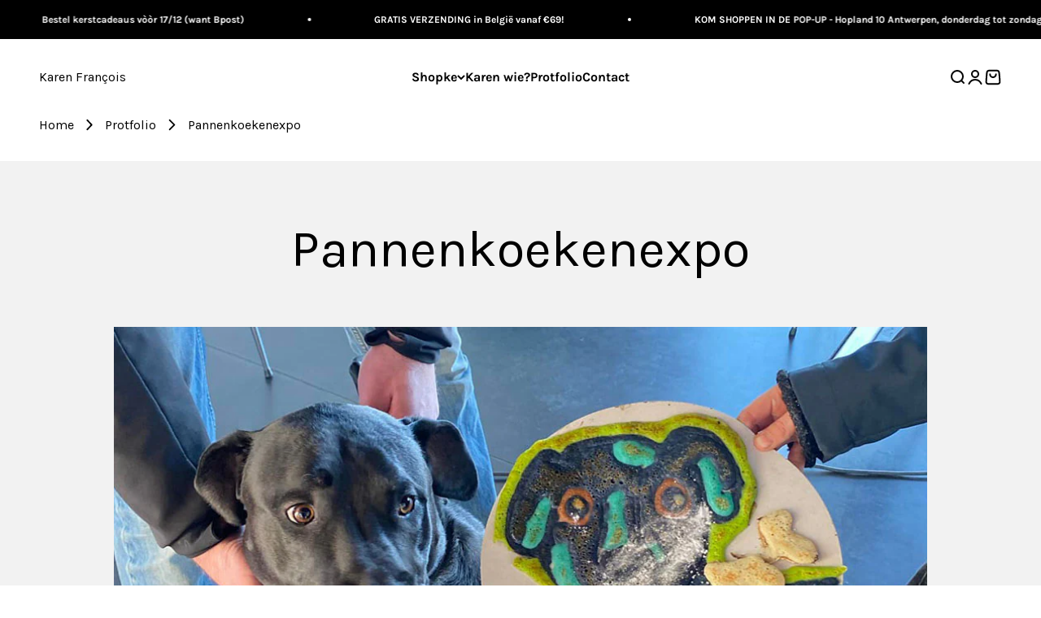

--- FILE ---
content_type: text/javascript
request_url: https://karenfrancois.be/cdn/shop/t/17/assets/base-script.min.js?v=14915606687654158761696927699
body_size: -168
content:
(()=>{"use strict";var t={};var e=function(e,a){var o=arguments.length>2&&void 0!==arguments[2]?arguments[2]:0;t[e]||(t[e]=[]),t[e].push({callback:a,priority:o})},a=(e,a)=>{var o=a;Array.isArray(a)||(o=[a]),t[e]&&t[e].forEach((t=>{t.callback.apply(null,o)}))},o=(e,a)=>{t[e]&&(t[e]=t[e].filter((t=>t.callback!==a)))};const r=()=>{var t=document.querySelectorAll(".js-text-with-icons");if(!(!t.length>0)){var e=window.matchMedia("(max-width: 1001px)");e.addEventListener("change",a),a(e)}function a(e){e.matches?t.forEach((t=>{var e=t.getAttribute("data-amount"),a=t.offsetWidth,o=t.getAttribute("data-timer"),r=1;window.sliderSetInterval=setInterval((function(){console.log("counter",r,"amount",e),r<e?(t.scrollTo({top:0,left:a*r,behavior:"smooth"}),r+=1):(r=1,t.scrollTo({top:0,left:0,behavior:"smooth"}))}),o)})):clearInterval(window.sliderSetInterval)}};var i=()=>{window.WhatSub={subscribe:e,dispatch:a,unsubscribe:o},r()};window.addEventListener("load",i,!1),window.addEventListener("shopify:section:load",i,!1)})();